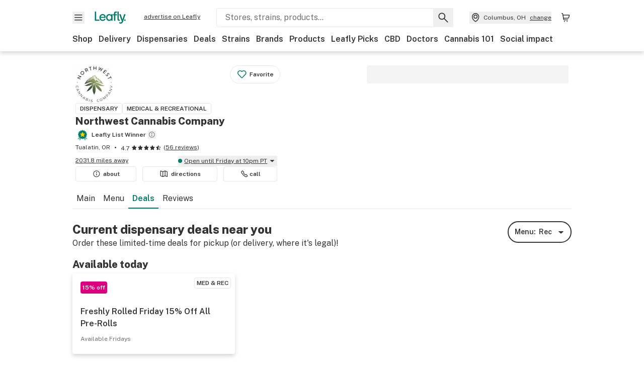

--- FILE ---
content_type: text/javascript
request_url: https://public.leafly.com/web-web/_next/static/chunks/50518-16945ca2f3d6481d.js
body_size: 2479
content:
(self.webpackChunk_N_E=self.webpackChunk_N_E||[]).push([[50518],{40123:(t,e,n)=>{var r=n(29934),i=n(24015),o=n(48894),a=n(93007),s=n(27136),l=n(4756),u=n(59059),c=n(82731),p=Object.prototype.hasOwnProperty;t.exports=function(t){if(null==t)return!0;if(s(t)&&(a(t)||"string"==typeof t||"function"==typeof t.splice||l(t)||c(t)||o(t)))return!t.length;var e=i(t);if("[object Map]"==e||"[object Set]"==e)return!t.size;if(u(t))return!r(t).length;for(var n in t)if(p.call(t,n))return!1;return!0}},64041:(t,e,n)=>{"use strict";n.d(e,{tz:()=>g}),Symbol.for("constructDateFrom");let r={},i={};function o(t,e){try{let n=(r[t]||=new Intl.DateTimeFormat("en-US",{timeZone:t,timeZoneName:"longOffset"}).format)(e).split("GMT")[1];if(n in i)return i[n];return s(n,n.split(":"))}catch{if(t in i)return i[t];let e=t?.match(a);if(e)return s(t,e.slice(1));return NaN}}let a=/([+-]\d\d):?(\d\d)?/;function s(t,e){let n=+(e[0]||0),r=+(e[1]||0),o=(e[2]||0)/60;return i[t]=60*n+r>0?60*n+r+o:60*n-r-o}class l extends Date{constructor(...t){super(),t.length>1&&"string"==typeof t[t.length-1]&&(this.timeZone=t.pop()),this.internal=new Date,isNaN(o(this.timeZone,this))?this.setTime(NaN):t.length?"number"==typeof t[0]&&(1===t.length||2===t.length&&"number"!=typeof t[1])?this.setTime(t[0]):"string"==typeof t[0]?this.setTime(+new Date(t[0])):t[0]instanceof Date?this.setTime(+t[0]):(this.setTime(+new Date(...t)),p(this,NaN),c(this)):this.setTime(Date.now())}static tz(t,...e){return e.length?new l(...e,t):new l(Date.now(),t)}withTimeZone(t){return new l(+this,t)}getTimezoneOffset(){let t=-o(this.timeZone,this);return t>0?Math.floor(t):Math.ceil(t)}setTime(t){return Date.prototype.setTime.apply(this,arguments),c(this),+this}[Symbol.for("constructDateFrom")](t){return new l(+new Date(t),this.timeZone)}}let u=/^(get|set)(?!UTC)/;function c(t){t.internal.setTime(+t),t.internal.setUTCSeconds(t.internal.getUTCSeconds()-Math.round(-(60*o(t.timeZone,t))))}function p(t){let e=o(t.timeZone,t),n=e>0?Math.floor(e):Math.ceil(e),r=new Date(+t);r.setUTCHours(r.getUTCHours()-1);let i=-new Date(+t).getTimezoneOffset(),a=i- -new Date(+r).getTimezoneOffset(),s=Date.prototype.getHours.apply(t)!==t.internal.getUTCHours();a&&s&&t.internal.setUTCMinutes(t.internal.getUTCMinutes()+a);let l=i-n;l&&Date.prototype.setUTCMinutes.call(t,Date.prototype.getUTCMinutes.call(t)+l);let u=new Date(+t);u.setUTCSeconds(0);let c=i>0?u.getSeconds():(u.getSeconds()-60)%60,p=Math.round(-(60*o(t.timeZone,t)))%60;(p||c)&&(t.internal.setUTCSeconds(t.internal.getUTCSeconds()+p),Date.prototype.setUTCSeconds.call(t,Date.prototype.getUTCSeconds.call(t)+p+c));let h=o(t.timeZone,t),g=h>0?Math.floor(h):Math.ceil(h),f=-new Date(+t).getTimezoneOffset()-g-l;if(g!==n&&f){Date.prototype.setUTCMinutes.call(t,Date.prototype.getUTCMinutes.call(t)+f);let e=o(t.timeZone,t),n=g-(e>0?Math.floor(e):Math.ceil(e));n&&(t.internal.setUTCMinutes(t.internal.getUTCMinutes()+n),Date.prototype.setUTCMinutes.call(t,Date.prototype.getUTCMinutes.call(t)+n))}}Object.getOwnPropertyNames(Date.prototype).forEach(t=>{if(!u.test(t))return;let e=t.replace(u,"$1UTC");l.prototype[e]&&(t.startsWith("get")?l.prototype[t]=function(){return this.internal[e]()}:(l.prototype[t]=function(){var t;return Date.prototype[e].apply(this.internal,arguments),t=this,Date.prototype.setFullYear.call(t,t.internal.getUTCFullYear(),t.internal.getUTCMonth(),t.internal.getUTCDate()),Date.prototype.setHours.call(t,t.internal.getUTCHours(),t.internal.getUTCMinutes(),t.internal.getUTCSeconds(),t.internal.getUTCMilliseconds()),p(t),+this},l.prototype[e]=function(){return Date.prototype[e].apply(this,arguments),c(this),+this}))});class h extends l{static tz(t,...e){return e.length?new h(...e,t):new h(Date.now(),t)}toISOString(){let[t,e,n]=this.tzComponents(),r=`${t}${e}:${n}`;return this.internal.toISOString().slice(0,-1)+r}toString(){return`${this.toDateString()} ${this.toTimeString()}`}toDateString(){let[t,e,n,r]=this.internal.toUTCString().split(" ");return`${t?.slice(0,-1)} ${n} ${e} ${r}`}toTimeString(){let t=this.internal.toUTCString().split(" ")[4],[e,n,r]=this.tzComponents();return`${t} GMT${e}${n}${r} (${function(t,e,n="long"){return new Intl.DateTimeFormat("en-US",{hour:"numeric",timeZone:t,timeZoneName:n}).format(e).split(/\s/g).slice(2).join(" ")}(this.timeZone,this)})`}toLocaleString(t,e){return Date.prototype.toLocaleString.call(this,t,{...e,timeZone:e?.timeZone||this.timeZone})}toLocaleDateString(t,e){return Date.prototype.toLocaleDateString.call(this,t,{...e,timeZone:e?.timeZone||this.timeZone})}toLocaleTimeString(t,e){return Date.prototype.toLocaleTimeString.call(this,t,{...e,timeZone:e?.timeZone||this.timeZone})}tzComponents(){let t=this.getTimezoneOffset(),e=String(Math.floor(Math.abs(t)/60)).padStart(2,"0"),n=String(Math.abs(t)%60).padStart(2,"0");return[t>0?"-":"+",e,n]}withTimeZone(t){return new h(+this,t)}[Symbol.for("constructDateFrom")](t){return new h(+new Date(t),this.timeZone)}}let g=t=>e=>h.tz(t,+new Date(e))},82323:(t,e,n)=>{"use strict";n.d(e,{H:()=>a});var r=n(72868),i=n(65296),o=n(36530);function a(t,e){let n,a,D=()=>(0,i.w)(e?.in,NaN),d=e?.additionalDigits??2,C=function(t){let e,n={},r=t.split(s);if(r.length>2)return n;if(/:/.test(r[0])?e=r[0]:(n.date=r[0],e=r[1],l.test(n.date)&&(n.date=t.split(l)[0],e=t.substr(n.date.length,t.length))),e){let t=u.exec(e);t?(n.time=e.replace(t[1],""),n.timezone=t[1]):n.time=e}return n}(t);if(C.date){let t=function(t,e){let n=RegExp("^(?:(\\d{4}|[+-]\\d{"+(4+e)+"})|(\\d{2}|[+-]\\d{"+(2+e)+"})$)"),r=t.match(n);if(!r)return{year:NaN,restDateString:""};let i=r[1]?parseInt(r[1]):null,o=r[2]?parseInt(r[2]):null;return{year:null===o?i:100*o,restDateString:t.slice((r[1]||r[2]).length)}}(C.date,d);n=function(t,e){var n,r,i,o,a,s,l,u,p,h;if(null===e)return new Date(NaN);let f=t.match(c);if(!f)return new Date(NaN);let D=!!f[4],d=g(f[1]),C=g(f[2])-1,y=g(f[3]),U=g(f[4]),S=g(f[5])-1;if(D){let t,s;return(n=U,r=S,n>=1&&n<=53&&r>=0&&r<=6)?(i=e,o=U,a=S,(t=new Date(0)).setUTCFullYear(i,0,4),s=t.getUTCDay()||7,t.setUTCDate(t.getUTCDate()+((o-1)*7+a+1-s)),t):new Date(NaN)}{let t=new Date(0);return(s=e,l=C,u=y,l>=0&&l<=11&&u>=1&&u<=(m[l]||(T(s)?29:28))&&(p=e,(h=d)>=1&&h<=(T(p)?366:365)))?(t.setUTCFullYear(e,C,Math.max(d,y)),t):new Date(NaN)}}(t.restDateString,t.year)}if(!n||isNaN(+n))return D();let y=+n,U=0;if(C.time&&isNaN(U=function(t){var e,n,i;let o=t.match(p);if(!o)return NaN;let a=f(o[1]),s=f(o[2]),l=f(o[3]);return(e=a,n=s,i=l,24===e?0===n&&0===i:i>=0&&i<60&&n>=0&&n<60&&e>=0&&e<25)?a*r.s0+s*r.Cg+1e3*l:NaN}(C.time)))return D();if(C.timezone){if(isNaN(a=function(t){var e;if("Z"===t)return 0;let n=t.match(h);if(!n)return 0;let i="+"===n[1]?-1:1,o=parseInt(n[2]),a=n[3]&&parseInt(n[3])||0;return(e=a)>=0&&e<=59?i*(o*r.s0+a*r.Cg):NaN}(C.timezone)))return D()}else{let t=new Date(y+U),n=(0,o.a)(0,e?.in);return n.setFullYear(t.getUTCFullYear(),t.getUTCMonth(),t.getUTCDate()),n.setHours(t.getUTCHours(),t.getUTCMinutes(),t.getUTCSeconds(),t.getUTCMilliseconds()),n}return(0,o.a)(y+U+a,e?.in)}let s=/[T ]/,l=/[Z ]/i,u=/([Z+-].*)$/,c=/^-?(?:(\d{3})|(\d{2})(?:-?(\d{2}))?|W(\d{2})(?:-?(\d{1}))?|)$/,p=/^(\d{2}(?:[.,]\d*)?)(?::?(\d{2}(?:[.,]\d*)?))?(?::?(\d{2}(?:[.,]\d*)?))?$/,h=/^([+-])(\d{2})(?::?(\d{2}))?$/;function g(t){return t?parseInt(t):1}function f(t){return t&&parseFloat(t.replace(",","."))||0}let m=[31,null,31,30,31,30,31,31,30,31,30,31];function T(t){return t%400==0||t%4==0&&t%100!=0}},94434:(t,e,n)=>{"use strict";n.d(e,{m:()=>i});var r=n(65296);function i(t,e){var n;let i="function"==typeof(n=e)&&n.prototype?.constructor===n?new e(0):(0,r.w)(e,0);return i.setFullYear(t.getFullYear(),t.getMonth(),t.getDate()),i.setHours(t.getHours(),t.getMinutes(),t.getSeconds(),t.getMilliseconds()),i}}}]);
//# sourceMappingURL=50518-16945ca2f3d6481d.js.map